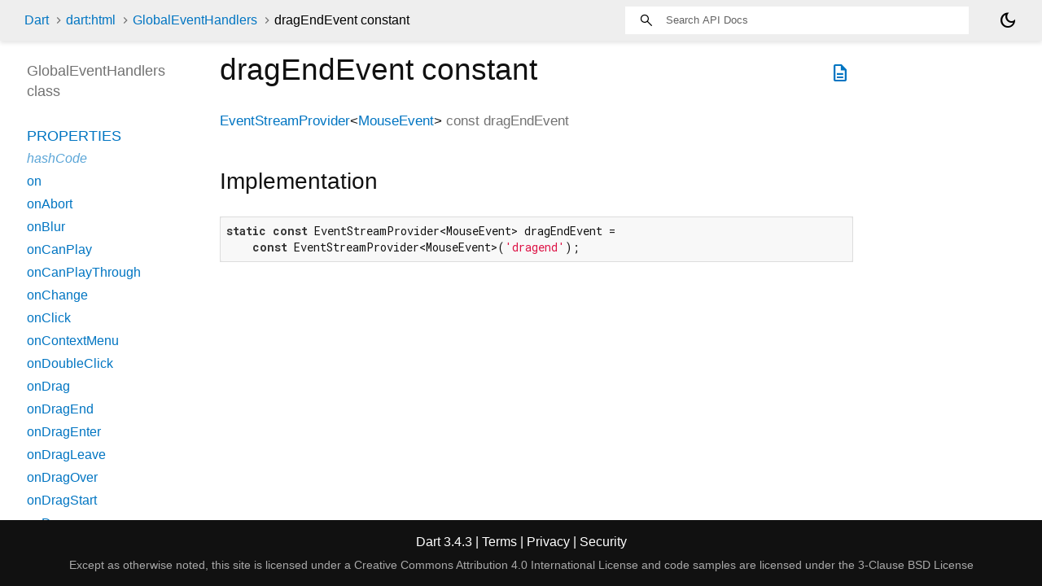

--- FILE ---
content_type: text/html
request_url: https://api.dart.dev/stable/3.4.3/dart-html/GlobalEventHandlers/dragEndEvent-constant.html
body_size: 1828
content:
<!DOCTYPE html>
<html lang="en">
<head>
  <meta charset="utf-8">
  <meta http-equiv="X-UA-Compatible" content="IE=edge">
  <meta name="viewport" content="width=device-width, height=device-height, initial-scale=1, user-scalable=no">
  <meta name="description" content="API docs for the dragEndEvent constant from the GlobalEventHandlers class, for the Dart programming language.">
  <title>dragEndEvent constant - GlobalEventHandlers class - dart:html library - Dart API</title>
  <link rel="canonical" href="https://api.dart.dev/dart-html/GlobalEventHandlers/dragEndEvent-constant.html">


  
  <link rel="preconnect" href="https://fonts.gstatic.com">
  <link href="https://fonts.googleapis.com/css2?family=Roboto+Mono:ital,wght@0,300;0,400;0,500;0,700;1,400&display=swap" rel="stylesheet">
  <link href="https://fonts.googleapis.com/css2?family=Material+Symbols+Outlined:opsz,wght,FILL,GRAD@24,400,0,0" rel="stylesheet">
  
  <link rel="stylesheet" href="../../static-assets/github.css?v1">
  <link rel="stylesheet" href="../../static-assets/styles.css?v1">
  <link rel="icon" href="../../static-assets/favicon.png?v1">

  <!-- Google tag (gtag.js) -->
<script async src="https://www.googletagmanager.com/gtag/js?id=G-VVQ8908SJ5"></script>
<script>
  window.dataLayer = window.dataLayer || [];
  function gtag(){dataLayer.push(arguments);}
  gtag('js', new Date());

  gtag('config', 'G-VVQ8908SJ5');
</script>

<link rel="preconnect" href="https://fonts.googleapis.com">
<link rel="preconnect" href="https://fonts.gstatic.com" crossorigin>
<link rel="preload" href="https://fonts.googleapis.com/css2?family=Google+Sans+Text:wght@400&family=Google+Sans:wght@500&display=swap" as="style">
<link rel="stylesheet" href="https://fonts.googleapis.com/css2?family=Google+Sans+Text:wght@400&family=Google+Sans:wght@500&display=swap">
<link rel="stylesheet" href="https://www.gstatic.com/glue/cookienotificationbar/cookienotificationbar.min.css">

</head>


<body data-base-href="../../" data-using-base-href="false" class="light-theme">

<div id="overlay-under-drawer"></div>

<header id="title">
  <span id="sidenav-left-toggle" class="material-symbols-outlined" role="button" tabindex="0">menu</span>
  <ol class="breadcrumbs gt-separated dark hidden-xs">
    <li><a href="../../index.html">Dart</a></li>
    <li><a href="../../dart-html/dart-html-library.html">dart:html</a></li>
    <li><a href="../../dart-html/GlobalEventHandlers-class.html">GlobalEventHandlers</a></li>
    <li class="self-crumb">dragEndEvent constant</li>
  </ol>
  <div class="self-name">dragEndEvent</div>
  <form class="search navbar-right" role="search">
    <input type="text" id="search-box" autocomplete="off" disabled class="form-control typeahead" placeholder="Loading search...">
  </form>
  <div class="toggle" id="theme-button" title="Toggle brightness">
    <label for="theme">
      <input type="checkbox" id="theme" value="light-theme">
      <span id="dark-theme-button" class="material-symbols-outlined">
        dark_mode
      </span>
      <span id="light-theme-button" class="material-symbols-outlined">
        light_mode
      </span>
    </label>
  </div>
</header>
<main>

<div
    id="dartdoc-main-content"
    class="main-content"
    data-above-sidebar="dart-html&#47;GlobalEventHandlers-class-sidebar.html"
    data-below-sidebar="">
    <div>
  <div id="external-links" class="btn-group"><a title="View source code" class="source-link" href="https://github.com/dart-lang/sdk/blob/1a849f91804e73a830844a5bf546a3f7027fc36d/sdk/lib/html/dart2js/html_dart2js.dart#L17145"><span class="material-symbols-outlined">description</span></a></div>
<h1><span class="kind-property">dragEndEvent</span> constant 
</h1></div>

      <section class="multi-line-signature">
        
        <a href="../../dart-html/EventStreamProvider-class.html">EventStreamProvider</a><span class="signature">&lt;<wbr><span class="type-parameter"><a href="../../dart-html/MouseEvent-class.html">MouseEvent</a></span>&gt;</span>
        const <span class="name ">dragEndEvent</span>
        

      </section>
      

      
<section class="summary source-code" id="source">
  <h2><span>Implementation</span></h2>
  <pre class="language-dart"><code class="language-dart">static const EventStreamProvider&lt;MouseEvent&gt; dragEndEvent =
    const EventStreamProvider&lt;MouseEvent&gt;(&#39;dragend&#39;);</code></pre>
</section>


</div> <!-- /.main-content -->

<div id="dartdoc-sidebar-left" class="sidebar sidebar-offcanvas-left">
  <!-- The search input and breadcrumbs below are only responsively visible at low resolutions. -->
<header id="header-search-sidebar" class="hidden-l">
  <form class="search-sidebar" role="search">
    <input type="text" id="search-sidebar" autocomplete="off" disabled class="form-control typeahead" placeholder="Loading search...">
  </form>
</header>

<ol class="breadcrumbs gt-separated dark hidden-l" id="sidebar-nav">
    <li><a href="../../index.html">Dart</a></li>
    <li><a href="../../dart-html/dart-html-library.html">dart:html</a></li>
    <li><a href="../../dart-html/GlobalEventHandlers-class.html">GlobalEventHandlers</a></li>
    <li class="self-crumb">dragEndEvent constant</li>
</ol>


  <h5>GlobalEventHandlers class</h5>
  <div id="dartdoc-sidebar-left-content"></div>
</div><!--/.sidebar-offcanvas-->

<div id="dartdoc-sidebar-right" class="sidebar sidebar-offcanvas-right">
</div><!--/.sidebar-offcanvas-->

</main>

<footer>
  <span class="no-break">
    Dart
      3.4.3
  </span>

  <span class="glue-footer">
  <span class="no-break">
    | <a href="https://dart.dev/terms" title="Terms of use">Terms</a>
  </span>
  <span class="no-break">
    | <a href="https://policies.google.com/privacy" target="_blank" rel="noopener" title="Privacy policy"
      class="no-automatic-external">Privacy</a>
  </span>
  <span class="no-break">
    | <a href="https://dart.dev/security" title="Security philosophy and practices">Security</a>
  </span>

  <div class="copyright" style="font-size: 0.9em; color: darkgrey; margin-top: 0.5em;">
    Except as otherwise noted, this site is licensed under a
    <a style="color: darkgrey;" href="https://creativecommons.org/licenses/by/4.0/">
      Creative Commons Attribution 4.0 International License</a>
    and code samples are licensed under the
    <a style="color: darkgrey;" href="https://opensource.org/licenses/BSD-3-Clause" class="no-automatic-external">
      3-Clause BSD License</a>
  </div>
</span>

</footer>



<script src="../../static-assets/highlight.pack.js?v1"></script>
<script src="../../static-assets/docs.dart.js"></script>

<button aria-hidden="true" class="glue-footer__link glue-cookie-notification-bar-control">
  Cookies management controls
</button>
<script src="https://www.gstatic.com/glue/cookienotificationbar/cookienotificationbar.min.js"
data-glue-cookie-notification-bar-category="2B">
</script>


</body>

</html>



--- FILE ---
content_type: text/html
request_url: https://api.dart.dev/stable/3.4.3/dart-html/GlobalEventHandlers-class-sidebar.html
body_size: 727
content:
<ol>



    
        <li class="section-title">
          <a href="dart-html/GlobalEventHandlers-class.html#instance-properties">Properties</a>
        </li>
          <li class="inherited"><a href="dart-core/Object/hashCode.html">hashCode</a></li>
          <li><a href="dart-html/GlobalEventHandlers/on.html">on</a></li>
          <li><a href="dart-html/GlobalEventHandlers/onAbort.html">onAbort</a></li>
          <li><a href="dart-html/GlobalEventHandlers/onBlur.html">onBlur</a></li>
          <li><a href="dart-html/GlobalEventHandlers/onCanPlay.html">onCanPlay</a></li>
          <li><a href="dart-html/GlobalEventHandlers/onCanPlayThrough.html">onCanPlayThrough</a></li>
          <li><a href="dart-html/GlobalEventHandlers/onChange.html">onChange</a></li>
          <li><a href="dart-html/GlobalEventHandlers/onClick.html">onClick</a></li>
          <li><a href="dart-html/GlobalEventHandlers/onContextMenu.html">onContextMenu</a></li>
          <li><a href="dart-html/GlobalEventHandlers/onDoubleClick.html">onDoubleClick</a></li>
          <li><a href="dart-html/GlobalEventHandlers/onDrag.html">onDrag</a></li>
          <li><a href="dart-html/GlobalEventHandlers/onDragEnd.html">onDragEnd</a></li>
          <li><a href="dart-html/GlobalEventHandlers/onDragEnter.html">onDragEnter</a></li>
          <li><a href="dart-html/GlobalEventHandlers/onDragLeave.html">onDragLeave</a></li>
          <li><a href="dart-html/GlobalEventHandlers/onDragOver.html">onDragOver</a></li>
          <li><a href="dart-html/GlobalEventHandlers/onDragStart.html">onDragStart</a></li>
          <li><a href="dart-html/GlobalEventHandlers/onDrop.html">onDrop</a></li>
          <li><a href="dart-html/GlobalEventHandlers/onDurationChange.html">onDurationChange</a></li>
          <li><a href="dart-html/GlobalEventHandlers/onEmptied.html">onEmptied</a></li>
          <li><a href="dart-html/GlobalEventHandlers/onEnded.html">onEnded</a></li>
          <li><a href="dart-html/GlobalEventHandlers/onError.html">onError</a></li>
          <li><a href="dart-html/GlobalEventHandlers/onFocus.html">onFocus</a></li>
          <li><a href="dart-html/GlobalEventHandlers/onInput.html">onInput</a></li>
          <li><a href="dart-html/GlobalEventHandlers/onInvalid.html">onInvalid</a></li>
          <li><a href="dart-html/GlobalEventHandlers/onKeyDown.html">onKeyDown</a></li>
          <li><a href="dart-html/GlobalEventHandlers/onKeyPress.html">onKeyPress</a></li>
          <li><a href="dart-html/GlobalEventHandlers/onKeyUp.html">onKeyUp</a></li>
          <li><a href="dart-html/GlobalEventHandlers/onLoad.html">onLoad</a></li>
          <li><a href="dart-html/GlobalEventHandlers/onLoadedData.html">onLoadedData</a></li>
          <li><a href="dart-html/GlobalEventHandlers/onLoadedMetadata.html">onLoadedMetadata</a></li>
          <li><a href="dart-html/GlobalEventHandlers/onMouseDown.html">onMouseDown</a></li>
          <li><a href="dart-html/GlobalEventHandlers/onMouseEnter.html">onMouseEnter</a></li>
          <li><a href="dart-html/GlobalEventHandlers/onMouseLeave.html">onMouseLeave</a></li>
          <li><a href="dart-html/GlobalEventHandlers/onMouseMove.html">onMouseMove</a></li>
          <li><a href="dart-html/GlobalEventHandlers/onMouseOut.html">onMouseOut</a></li>
          <li><a href="dart-html/GlobalEventHandlers/onMouseOver.html">onMouseOver</a></li>
          <li><a href="dart-html/GlobalEventHandlers/onMouseUp.html">onMouseUp</a></li>
          <li><a href="dart-html/GlobalEventHandlers/onMouseWheel.html">onMouseWheel</a></li>
          <li><a href="dart-html/GlobalEventHandlers/onPause.html">onPause</a></li>
          <li><a href="dart-html/GlobalEventHandlers/onPlay.html">onPlay</a></li>
          <li><a href="dart-html/GlobalEventHandlers/onPlaying.html">onPlaying</a></li>
          <li><a href="dart-html/GlobalEventHandlers/onRateChange.html">onRateChange</a></li>
          <li><a href="dart-html/GlobalEventHandlers/onReset.html">onReset</a></li>
          <li><a href="dart-html/GlobalEventHandlers/onResize.html">onResize</a></li>
          <li><a href="dart-html/GlobalEventHandlers/onScroll.html">onScroll</a></li>
          <li><a href="dart-html/GlobalEventHandlers/onSeeked.html">onSeeked</a></li>
          <li><a href="dart-html/GlobalEventHandlers/onSeeking.html">onSeeking</a></li>
          <li><a href="dart-html/GlobalEventHandlers/onSelect.html">onSelect</a></li>
          <li><a href="dart-html/GlobalEventHandlers/onStalled.html">onStalled</a></li>
          <li><a href="dart-html/GlobalEventHandlers/onSubmit.html">onSubmit</a></li>
          <li><a href="dart-html/GlobalEventHandlers/onSuspend.html">onSuspend</a></li>
          <li><a href="dart-html/GlobalEventHandlers/onTimeUpdate.html">onTimeUpdate</a></li>
          <li><a href="dart-html/GlobalEventHandlers/onTouchCancel.html">onTouchCancel</a></li>
          <li><a href="dart-html/GlobalEventHandlers/onTouchEnd.html">onTouchEnd</a></li>
          <li><a href="dart-html/GlobalEventHandlers/onTouchMove.html">onTouchMove</a></li>
          <li><a href="dart-html/GlobalEventHandlers/onTouchStart.html">onTouchStart</a></li>
          <li><a href="dart-html/GlobalEventHandlers/onVolumeChange.html">onVolumeChange</a></li>
          <li><a href="dart-html/GlobalEventHandlers/onWaiting.html">onWaiting</a></li>
          <li><a href="dart-html/GlobalEventHandlers/onWheel.html">onWheel</a></li>
          <li class="inherited"><a href="dart-core/Object/runtimeType.html">runtimeType</a></li>

        <li class="section-title"><a href="dart-html/GlobalEventHandlers-class.html#instance-methods">Methods</a></li>
          <li><a href="dart-html/GlobalEventHandlers/addEventListener.html">addEventListener</a></li>
          <li><a href="dart-html/GlobalEventHandlers/dispatchEvent.html">dispatchEvent</a></li>
          <li class="inherited"><a href="dart-core/Object/noSuchMethod.html">noSuchMethod</a></li>
          <li><a href="dart-html/GlobalEventHandlers/removeEventListener.html">removeEventListener</a></li>
          <li class="inherited"><a href="dart-core/Object/toString.html">toString</a></li>

        <li class="section-title inherited"><a href="dart-html/GlobalEventHandlers-class.html#operators">Operators</a></li>
          <li class="inherited"><a href="dart-core/Object/operator_equals.html">operator ==</a></li>

    

    


        <li class="section-title"><a href="dart-html/GlobalEventHandlers-class.html#constants">Constants</a></li>
          <li><a href="dart-html/GlobalEventHandlers/abortEvent-constant.html">abortEvent</a></li>
          <li><a href="dart-html/GlobalEventHandlers/blurEvent-constant.html">blurEvent</a></li>
          <li><a href="dart-html/GlobalEventHandlers/canPlayEvent-constant.html">canPlayEvent</a></li>
          <li><a href="dart-html/GlobalEventHandlers/canPlayThroughEvent-constant.html">canPlayThroughEvent</a></li>
          <li><a href="dart-html/GlobalEventHandlers/changeEvent-constant.html">changeEvent</a></li>
          <li><a href="dart-html/GlobalEventHandlers/clickEvent-constant.html">clickEvent</a></li>
          <li><a href="dart-html/GlobalEventHandlers/contextMenuEvent-constant.html">contextMenuEvent</a></li>
          <li><a href="dart-html/GlobalEventHandlers/doubleClickEvent-constant.html">doubleClickEvent</a></li>
          <li><a href="dart-html/GlobalEventHandlers/dragEndEvent-constant.html">dragEndEvent</a></li>
          <li><a href="dart-html/GlobalEventHandlers/dragEnterEvent-constant.html">dragEnterEvent</a></li>
          <li><a href="dart-html/GlobalEventHandlers/dragEvent-constant.html">dragEvent</a></li>
          <li><a href="dart-html/GlobalEventHandlers/dragLeaveEvent-constant.html">dragLeaveEvent</a></li>
          <li><a href="dart-html/GlobalEventHandlers/dragOverEvent-constant.html">dragOverEvent</a></li>
          <li><a href="dart-html/GlobalEventHandlers/dragStartEvent-constant.html">dragStartEvent</a></li>
          <li><a href="dart-html/GlobalEventHandlers/dropEvent-constant.html">dropEvent</a></li>
          <li><a href="dart-html/GlobalEventHandlers/durationChangeEvent-constant.html">durationChangeEvent</a></li>
          <li><a href="dart-html/GlobalEventHandlers/emptiedEvent-constant.html">emptiedEvent</a></li>
          <li><a href="dart-html/GlobalEventHandlers/endedEvent-constant.html">endedEvent</a></li>
          <li><a href="dart-html/GlobalEventHandlers/errorEvent-constant.html">errorEvent</a></li>
          <li><a href="dart-html/GlobalEventHandlers/focusEvent-constant.html">focusEvent</a></li>
          <li><a href="dart-html/GlobalEventHandlers/inputEvent-constant.html">inputEvent</a></li>
          <li><a href="dart-html/GlobalEventHandlers/invalidEvent-constant.html">invalidEvent</a></li>
          <li><a href="dart-html/GlobalEventHandlers/keyDownEvent-constant.html">keyDownEvent</a></li>
          <li><a href="dart-html/GlobalEventHandlers/keyPressEvent-constant.html">keyPressEvent</a></li>
          <li><a href="dart-html/GlobalEventHandlers/keyUpEvent-constant.html">keyUpEvent</a></li>
          <li><a href="dart-html/GlobalEventHandlers/loadedDataEvent-constant.html">loadedDataEvent</a></li>
          <li><a href="dart-html/GlobalEventHandlers/loadedMetadataEvent-constant.html">loadedMetadataEvent</a></li>
          <li><a href="dart-html/GlobalEventHandlers/loadEvent-constant.html">loadEvent</a></li>
          <li><a href="dart-html/GlobalEventHandlers/mouseDownEvent-constant.html">mouseDownEvent</a></li>
          <li><a href="dart-html/GlobalEventHandlers/mouseEnterEvent-constant.html">mouseEnterEvent</a></li>
          <li><a href="dart-html/GlobalEventHandlers/mouseLeaveEvent-constant.html">mouseLeaveEvent</a></li>
          <li><a href="dart-html/GlobalEventHandlers/mouseMoveEvent-constant.html">mouseMoveEvent</a></li>
          <li><a href="dart-html/GlobalEventHandlers/mouseOutEvent-constant.html">mouseOutEvent</a></li>
          <li><a href="dart-html/GlobalEventHandlers/mouseOverEvent-constant.html">mouseOverEvent</a></li>
          <li><a href="dart-html/GlobalEventHandlers/mouseUpEvent-constant.html">mouseUpEvent</a></li>
          <li><a href="dart-html/GlobalEventHandlers/mouseWheelEvent-constant.html">mouseWheelEvent</a></li>
          <li><a href="dart-html/GlobalEventHandlers/pauseEvent-constant.html">pauseEvent</a></li>
          <li><a href="dart-html/GlobalEventHandlers/playEvent-constant.html">playEvent</a></li>
          <li><a href="dart-html/GlobalEventHandlers/playingEvent-constant.html">playingEvent</a></li>
          <li><a href="dart-html/GlobalEventHandlers/rateChangeEvent-constant.html">rateChangeEvent</a></li>
          <li><a href="dart-html/GlobalEventHandlers/resetEvent-constant.html">resetEvent</a></li>
          <li><a href="dart-html/GlobalEventHandlers/resizeEvent-constant.html">resizeEvent</a></li>
          <li><a href="dart-html/GlobalEventHandlers/scrollEvent-constant.html">scrollEvent</a></li>
          <li><a href="dart-html/GlobalEventHandlers/seekedEvent-constant.html">seekedEvent</a></li>
          <li><a href="dart-html/GlobalEventHandlers/seekingEvent-constant.html">seekingEvent</a></li>
          <li><a href="dart-html/GlobalEventHandlers/selectEvent-constant.html">selectEvent</a></li>
          <li><a href="dart-html/GlobalEventHandlers/stalledEvent-constant.html">stalledEvent</a></li>
          <li><a href="dart-html/GlobalEventHandlers/submitEvent-constant.html">submitEvent</a></li>
          <li><a href="dart-html/GlobalEventHandlers/suspendEvent-constant.html">suspendEvent</a></li>
          <li><a href="dart-html/GlobalEventHandlers/timeUpdateEvent-constant.html">timeUpdateEvent</a></li>
          <li><a href="dart-html/GlobalEventHandlers/touchCancelEvent-constant.html">touchCancelEvent</a></li>
          <li><a href="dart-html/GlobalEventHandlers/touchEndEvent-constant.html">touchEndEvent</a></li>
          <li><a href="dart-html/GlobalEventHandlers/touchMoveEvent-constant.html">touchMoveEvent</a></li>
          <li><a href="dart-html/GlobalEventHandlers/touchStartEvent-constant.html">touchStartEvent</a></li>
          <li><a href="dart-html/GlobalEventHandlers/volumeChangeEvent-constant.html">volumeChangeEvent</a></li>
          <li><a href="dart-html/GlobalEventHandlers/waitingEvent-constant.html">waitingEvent</a></li>
          <li><a href="dart-html/GlobalEventHandlers/wheelEvent-constant.html">wheelEvent</a></li>
</ol>
